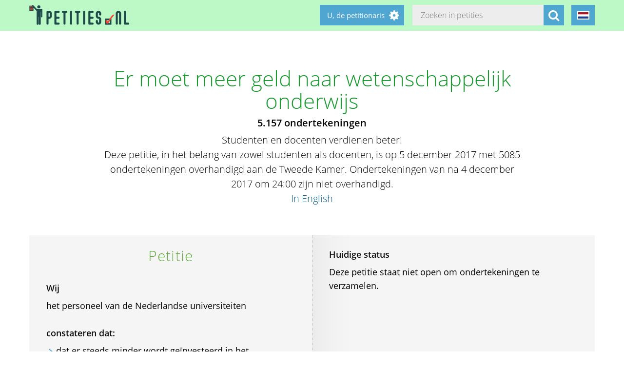

--- FILE ---
content_type: text/html; charset=utf-8
request_url: https://petities.nl/petitions/er-moet-meer-geld-naar-wetenschappelijk-onderwijs?locale=nl&page=2
body_size: 19985
content:
<!DOCTYPE html><html class="no-js" lang="nl"><head><title>Er moet meer geld naar wetenschappelijk onderwijs - Petities.nl</title><meta content="text/html; charset=UTF-8" http-equiv="Content-Type" /><meta content="width=device-width" name="viewport" /><meta name="csrf-param" content="authenticity_token" />
<meta name="csrf-token" content="U6Owo478wQcH7IqM0tuRVZVMppSbfpkXEtPhAI3IdT7X5DIzgSM+5ZMVTEOX8gIBMa96vlyb8zHSrVAI24n5qw==" /><link rel="stylesheet" media="screen" href="/assets/application-2cd66f9b13a324ef9757efbbb6eb886047f0ca8f838900142fce0499749b4413.css" /><script src="/assets/application-9a8b852ce0f993624ae14de8252c7d59697bca87cfb1fb5ecf798222812bdc39.js"></script><meta content="https://petities.nl/petitions/er-moet-meer-geld-naar-wetenschappelijk-onderwijs?locale=nl" property="og:url" /><meta content="Er moet meer geld naar wetenschappelijk onderwijs" property="og:title" /><meta content="Studenten en docenten verdienen beter!
Deze petitie, in het belang van zowel studenten als docenten, is op 5 december 2017 met 5085 ondertekeningen overhandigd aan de Tweede Kamer. Ondertekeningen van na 4 december 2017 om 24:00 zijn niet overhandigd. 
In English (https://wetenschappelijkonderwijs.petities.nl?locale=en)
" property="og:description" /><meta content="summary" property="twitter:card" /><meta content="@petities" property="twitter:site" /></head><body class="vervolg"><header class="header"><div class="header-content"><div class="header-button-container"><a class="header-logo" href="https://petities.nl/?locale=nl"></a></div><div class="header-languages-container"><div class="header-languages-container-active nl"></div><div class="header-languages-container-active-dropdown"><a href="/petitions/er-moet-meer-geld-naar-wetenschappelijk-onderwijs?locale=nl"><div class="header-languages-container-active-dropdown-item nl"></div></a><a href="/petitions/er-moet-meer-geld-naar-wetenschappelijk-onderwijs?locale=en"><div class="header-languages-container-active-dropdown-item en"></div></a></div></div><div class="search-container vervolg whitespace"><form role="search" action="/petitions/search?locale=nl" accept-charset="UTF-8" method="get"><input name="utf8" type="hidden" value="&#x2713;" /><input type="text" name="search" id="search" class="search-container-input" placeholder="Zoeken in petities" /><input type="hidden" name="locale" id="locale" value="nl" /><button class="search-container-button" type="submit"><i class="fa fa-search"></i></button></form></div><div class="header-search-toggle"><i class="fa fa-search"></i></div><div class="header-user-wrapper"><div class="header-user-name">U, de petitionaris</div><div class="header-user-dropdown"><a class="header-user-dropdown-item" href="https://petities.nl/petitions/new?locale=nl">Start een petitie</a><a class="header-user-dropdown-item" href="https://petities.nl/login?locale=nl">Inloggen</a></div></div></div></header><script>$(window).on('scroll', function(){
  if ($(window).width() > 950) {
    floatingElement=$('.petition-form-float-wrapper');
    floatTop=$('.petition-form-wrapper').offset().top - $(window).scrollTop();
    floatBottom=($('.petition-form-wrapper').offset().top + $('.petition-form-wrapper').innerHeight() - floatingElement.height() - 30) - $(window).scrollTop();

    if (floatTop < 0) {
      floatingElement.addClass('floating');
    } else {
      floatingElement.removeClass('floating');
    }

    if (floatBottom < 0) {
      floatingElement.removeClass('floating').addClass('bottom-fixed');
    } else {
      floatingElement.removeClass('bottom-fixed');
    }
  }
});</script><div class="page"><section class="petition-intro-container-noimage"><div class="petition-intro-image-container"></div><div class="petition-intro-info-container"><h1 class="petition-intro-info-title">Er moet meer geld naar wetenschappelijk onderwijs</h1><div class="petition-intro-info-counter">5.157 ondertekeningen</div><div class="petition-intro-info-text"><p><p>Studenten en docenten verdienen beter!</p>

<p>Deze petitie, in het belang van zowel studenten als docenten, is op 5 december 2017 met 5085 ondertekeningen overhandigd aan de Tweede Kamer. Ondertekeningen van na 4 december 2017 om 24:00 zijn niet overhandigd. </p>

<p><a href="https://wetenschappelijkonderwijs.petities.nl?locale=en">In English</a></p>
</p></div></div></section><section class="petition-container"><div class="petition-text-wrapper"><h2 class="petition-section-title">Petitie</h2><div class="petition-text"><h3>Wij</h3><p>het personeel van de Nederlandse universiteiten</p>
<p>&nbsp;</p><h3>constateren dat:</h3><ul>
<li><p>dat er steeds minder wordt geïnvesteerd in het wetenschappelijk onderwijs en in het behoud van de verwevenheid met het wetenschappelijk onderzoek. De afgelopen jaren is het bedrag dat per student beschikbaar is met een kwart gedaald. Hierdoor is de werkdruk onder het universitaire personeel naar onacceptabele hoogte gestegen.  De kwaliteit van het wetenschappelijke onderwijs en onderzoek is daardoor ernstig in het geding.</p></li>
<li><p>Wat dreigt zijn nog massalere colleges, nog minder contacturen en nog minder begeleidingstijd per student.</p></li>
<li><p>Er vindt op dit moment een uitputtingsslag plaats onder het personeel van de Nederlandse universiteiten. Zes op de tien medewerkers hebben fysieke en psychische klachten.</p></li>
<li><p>Als er geen realistische financiering van de huidige taakstelling komt zullen de studenten niet het onderwijs krijgen dat ze nodig hebben en komt de internationale positie van ons hoger onderwijs in gevaar. Dit kan en mag niet gebeuren in een kennisland als Nederland!</p></li>
</ul>
<p>&nbsp;</p><h3>en verzoeken</h3><ul>
<li><p>Er moeten vierduizend nieuwe docenten bij, zoals reeds toegezegd door de vertrekkende regering. De gelden die zijn vrijgekomen door de afschaffing van de studiefinanciering dienen, zoals beloofd, hiervoor te worden ingezet.</p></li>
<li><p>Het huidige regeerakkoord leidt echter tot substantieel minder geld voor wetenschappelijk onderwijs. De prestatie- of kwaliteitsafspraken bieden hiervoor geen soelaas. In de eerste plaats moet er meer geld bij het wetenschappelijke onderwijs, niet minder.</p></li>
<li><p>Het is ontoereikend om slechts meer te investeren in wetenschappelijk onderzoek. Zowel onderwijs als onderzoek hebben meer geld nodig. Het huidige regeerakkoord leidt ertoe dat de verwevenheid tussen deze twee nog meer wordt verstoord. Door de verdere druk op het onderwijs komt het onderzoek in het geding.</p></li>
</ul>

<p>Kortom,  het huidige regeerakkoord leidt tot een verder tekort aan docenten, tot een verdere toename van de werkdruk onder zowel docenten als studenten, tot een daling van de kwaliteit van het onderwijs, en tot een nog grotere verstoring  van de verwevenheid tussen onderwijs en onderzoek. Dit kan en mag niet gebeuren.</p>
</div></div><div class="petition-form-wrapper"><div class="petition-text"><h3>Huidige status</h3>Deze petitie staat niet open om ondertekeningen te verzamelen.<p>&nbsp;</p></div></div></section><section class="petition-details-container"><div class="petition-details" id="detailbox"><h2 class="petition-section-title">Details</h2><div class="petition_field_label">Ontvanger:</div><div class="petition_field_data">Tweede Kamer&nbsp;</div><div class="petition_field_label">Petitieloket:</div><div class="petition_field_data"><a href="/petitions/desks/nederland?locale=nl">Nederland</a>&nbsp;</div><div class="petition_field_label">Einddatum:</div><div class="petition_field_data">14-01-2018&nbsp;</div><div class="petition_field_label">Antwoord verwacht:</div><div class="petition_field_data">24-01-2018&nbsp;</div><div class="petition_field_label">Status:</div><div class="petition_field_data">Gesloten&nbsp;</div><div class="petition_field_label">Petitionaris:</div><div class="petition_field_data">Rens Bod&nbsp;</div><div class="petition_field_label">Organisatie:</div><div class="petition_field_data">University of Amsterdam&nbsp;</div><div class="petition_field_label">Website:</div><div class="petition_field_data"><a href="https://nl.wikipedia.org/wiki/Universiteit#Wetenschappelijk_onderwijs">- Wikipedia erover</a><br /><a href="https://www.facebook.com/permalink.php?story_fbid=1619491471435725&amp;id=225251577526395">- Bericht op Facebook met de aankondiging van deze petitie</a><br /><a href="https://twitter.com/petities/status/919992839022563328">- Tweet met aankondiging van deze petitie</a><br /></div><div class="clearfix"></div></div><div class="petition-details history" id="history_chart"><h2 class="petition-section-title">Geschiedenis</h2><script>$(document).ready(function(){
  var ctx = $("#chartContainer")[0].getContext("2d");
  var data = {
    labels: ["2025-12-31", "2026-1-1", "2026-1-2", "2026-1-3", "2026-1-4", "2026-1-5", "2026-1-6", "2026-1-7", "2026-1-8", "2026-1-9", "2026-1-10", "2026-1-11", "2026-1-12", "2026-1-13", "2026-1-14", "2026-1-15", "2026-1-16", "2026-1-17", "2026-1-18", "2026-1-19"],
    datasets: [{
      fillColor: "#96c79f",
      data: [0, 0, 0, 0, 0, 0, 0, 0, 0, 0, 0, 0, 0, 0, 0, 0, 0, 0, 0, 0]
    }]
  };
  var myBarChart = new Chart(ctx).Bar(data, {
    showTooltips: true,
    animation: true,
    showScale: true,
    scaleShowGridLines : false,
    barShowStroke : false,
    barValueSpacing: 1,
    tooltipFillColor: "#fff",
    tooltipFontColor: "#000",
  });
});</script><canvas id="chartContainer" style="height:275px; width:100%;"></canvas></div></section></div><div class="social-bar"><div class="social-bar-content"><a class="share-button facebook" href="javascript:fbShare(&#39;https://wetenschappelijkonderwijs.petities.nl&#39;, &#39;Er moet meer geld naar wetenschappelijk onderwijs&#39;);"><span class="fa-stack fa-2x"><i class="fa fa-circle fa-stack-2x"></i><i class="fa fa-facebook fa-inverse fa-stack-1x"></i></span></a><a class="share-button twitter" href="javascript:twitterShare(&#39;https://wetenschappelijkonderwijs.petities.nl&#39;, &#39;Er moet meer geld naar wetenschappelijk onderwijs&#39;);"><span class="fa-stack fa-2x"><i class="fa fa-circle fa-stack-2x"></i><i class="fa fa-twitter fa-inverse fa-stack-1x"></i></span></a><a class="share-button whatsapp small-only" href="whatsapp://send?text=Er%20moet%20meer%20geld%20naar%20wetenschappelijk%20onderwijs%20https%3A%2F%2Fwetenschappelijkonderwijs.petities.nl"><span class="fa-stack fa-2x"><i class="fa fa-circle fa-stack-2x"></i><i class="fa fa-whatsapp fa-inverse fa-stack-1x"></i></span></a><a class="share-button linkedin" href="javascript:lnShare(&#39;https://wetenschappelijkonderwijs.petities.nl&#39;);"><span class="fa-stack fa-2x"><i class="fa fa-circle fa-stack-2x"></i><i class="fa fa-linkedin fa-inverse fa-stack-1x"></i></span></a><a class="share-button email" href="mailto:?body=https%3A%2F%2Fwetenschappelijkonderwijs.petities.nl&amp;subject=Petities.nl%3A%20Er%20moet%20meer%20geld%20naar%20wetenschappelijk%20onderwijs"><span class="fa-stack fa-2x"><i class="fa fa-circle fa-stack-2x"></i><i class="fa fa-envelope fa-inverse fa-stack-1x"></i></span></a><a class="share-button link" href="https://wetenschappelijkonderwijs.petities.nl"><span class="fa-stack fa-2x"><i class="fa fa-circle fa-stack-2x"></i><i class="fa fa-link fa-inverse fa-stack-1x"></i></span></a></div></div><div class="page"><section><h2 class="petition-section-title">Ondertekeningen</h2><div class="petition-signatures-container" data-behavior="load-remote" data-page="1" data-url="https://petities.nl/petitions/er-moet-meer-geld-naar-wetenschappelijk-onderwijs/signatures/latest?locale=nl"><div class="clearfix"></div></div><div class="navigation-bar"><a class="navigation-loadmore button" data-behavior="load-more-signatures" href="javascript:void(0);">Laad meer ondertekeningen</a><div class="clearfix"></div><a class="navigation-toall" href="/petitions/er-moet-meer-geld-naar-wetenschappelijk-onderwijs/signatures?locale=nl">Naar alle ondertekeningen</a></div></section></div><div class="page vervolg"><section class="vervolg-main"><h1 class="petition-section-title left">Nieuws</h1><div class="update-container" id="petitionnews"><div class="update" id="update-1" style="display:none;"><div class="update-content whitespace"><h2></h2><div class="update-intro"></div><div class="update-date"></div></div></div><div class="update-content whitespace"></div><div class="update" id="update7583" style="display:flex;"><div class="update-content whitespace"><h2>Overhandiging op 5 december 2017</h2><div class="update-intro"><p>De petitie &#39;Er moet meer geld naar wetenschappelijk onderwijs&#39; wordt overhandigd aan de Tweede Kamer op 5 december 2017 om 13:30 - 13:45 <a href="https://www.tweedekamer.nl/debat_en_vergadering/commissievergaderingen/details?id=2017A03775">volgens TweedeKamer.nl</a>. In de Statenpassage in het gebouw van de Tweede Kamer in Den Haag komt de commissie van Kamerleden over Onderwijs, Cultuur en Wetenschap de petitie in ontvangst nemen. </p>
</div><div class="read-more-handler whitespace">+Lees meer...</div><div class="read-more-content whitespace"><p>Neem op tijd contact op met de petitionaris als u daar bij wilt zijn. Aanmelden tevoren is nodig en er mogen maximaal 8 personen mee. Wees ruim op tijd om door de beveiliging te gaan en een kluisje te vinden voor uw spullen. Lees ook <a href="https://handboek.petities.nl/wiki/Overhandigen">het Handboek Petities over de overhandiging</a>.</p>
</div><div class="update-date">23-11-2017</div></div></div><div class="update" id="update7549" style="display:flex;"><div class="update-content whitespace"><h2>De petitie zal worden aangeboden op 5 december om 13.30 uur!</h2><div class="update-intro"><p>Onze petitie zal op 5 december om 13.30 uur worden aangeboden aan de  onderwijscommissie van de Tweede Kamer. Een gepast Sinterklaaskadootje: het onderwijsdebat is namelijk  meteen daarna op 6 en 7 december. </p>
</div><div class="read-more-handler whitespace">+Lees meer...</div><div class="read-more-content whitespace"><p>Verspreid nog snel onze petitie!</p>

<p>Namens WOinActie,</p>

<p>Rens Bod</p>
</div><div class="update-date">17-11-2017</div></div></div><div class="update" id="update7506" style="display:flex;"><div class="update-content whitespace"><h2>Update over de petitie: onderwijsdebat in de Tweede Kamer</h2><div class="update-intro"><p>Vandaag 1 november vindt het eerste debat plaats over het regeerakkoord in de Tweede Kamer. Het onderwijsdebat zelf is een aantal weken uitgesteld. </p>
</div><div class="read-more-handler whitespace">+Lees meer...</div><div class="read-more-content whitespace"><p>Mogelijk vindt dit plaats later in november; de datum horen we deze week. Ons plan is om de petitie de dag vóór dit onderwijsdebat aan te bieden aan de onderwijscommissie van de Tweede Kamer (dat zijn de onderwijswoordvoerders van de verschillende fracties). We hebben al contact met enkele van deze onderwijswoordvoerders. Zij hebben toegezegd de petitie te zullen meenemen in het onderwijsdebat. </p>

<p>Daarna willen we ook een publiek debat organiseren met de minister. Tegelijkertijd opereert de VSNU van bovenaf en spreekt rechtstreeks met het nieuwe kabinet. Het is echter van groot belang om juist ook van &quot;onderaf&quot; te opereren en de stem van de universitaire werknemers zelf aan de volksvertegenwoordigers te laten horen! Als dit allemaal geen effect heeft, plannen we verdere acties.</p>

<p>Blijf ondertussen de petitie verspreiden!</p>

<p>Met hartelijke groet, namens WOinActie,</p>

<p>Rens Bod</p>
</div><div class="update-date">01-11-2017</div></div></div></div><div class="navigation-bar">  <nav class="pagination" role="navigation" aria-label="pager">
    <span class="first">
  <a href="/petitions/er-moet-meer-geld-naar-wetenschappelijk-onderwijs?locale=nl#petitionnews">&laquo; Eerste</a>
</span>

    <span class="prev">
  <a rel="prev" href="/petitions/er-moet-meer-geld-naar-wetenschappelijk-onderwijs?locale=nl#petitionnews">&lsaquo; Vorige</a>
</span>

        <span class="page">
  <a rel="prev" href="/petitions/er-moet-meer-geld-naar-wetenschappelijk-onderwijs?locale=nl#petitionnews">1</a>
</span>

        <span class="page current">
  2
</span>

        <span class="page">
  <a rel="next" href="/petitions/er-moet-meer-geld-naar-wetenschappelijk-onderwijs?locale=nl&amp;page=3#petitionnews">3</a>
</span>

        <span class="page">
  <a href="/petitions/er-moet-meer-geld-naar-wetenschappelijk-onderwijs?locale=nl&amp;page=4#petitionnews">4</a>
</span>

      <span class="next">
  <a rel="next" href="/petitions/er-moet-meer-geld-naar-wetenschappelijk-onderwijs?locale=nl&amp;page=3#petitionnews">Volgende &rsaquo;</a>
</span>

      <span class="last">
  <a href="/petitions/er-moet-meer-geld-naar-wetenschappelijk-onderwijs?locale=nl&amp;page=4#petitionnews">Laatste &raquo;</a>
</span>

  </nav>
</div></section><aside class="vervolg-side"></aside></div><footer class="footer"><div class="footer-content"><aside class="footer-news-list-wrapper"><h2 class="footer-content-title">Updates</h2><ul class="footer-news-list"><li class="footer-news-list-item"><a href="https://petities.nl/updates/maak-de-kruising-met-de-haarlemmerweg-veilig-bij-de-ingang-van-het-westerpark?locale=nl">24-12-2025&nbsp;Maak de kruising met de Haarlemmerweg veilig bij de ingang van het Westerpark</a></li><li class="footer-news-list-item"><a href="https://petities.nl/updates/verbied-voertuigen-bij-een-demonstratie?locale=nl">14-12-2025&nbsp;Verbied voertuigen bij een demonstratie</a></li><li class="footer-news-list-item"><a href="https://petities.nl/updates/kies-voor-een-decentrale-europese-digitale-identiteit-met-privacy-by-design?locale=nl">13-10-2025&nbsp;Kies voor een decentrale Europese digitale identiteit met &#39;privacy by design&#39;</a></li><li class="footer-news-list-item"><a href="https://petities.nl/updates/plaats-windmolens-en-leg-zonneparken-neer?locale=nl">27-08-2025&nbsp;Plaats windmolens en leg zonneparken neer</a></li><li class="footer-news-list-item"><a href="https://petities.nl/updates/lanceer-de-aow-ov-kaart?locale=nl">30-07-2025&nbsp;Lanceer de AOW-OV-kaart</a></li><li class="footer-news-list-item"><a href="https://petities.nl/updates/bescherm-onze-kerken?locale=nl">06-07-2025&nbsp;Bescherm onze kerken</a></li></ul></aside><div class="footer-content-block"><div class="footer-content-menu-wrapper"><nav class="footer-content-menu-container"><ul class="footer-content-menu-part left"><li class="footer-content-menu-item"><a href="https://petities.nl/help?locale=nl">Help</a></li><li class="footer-content-menu-item"><a href="https://petities.nl/petitions/new?locale=nl">Start een petitie</a></li><li class="footer-content-menu-item"><a href="https://petities.nl/petitions?locale=nl">Petities</a></li><li class="footer-content-menu-item"><a href="https://petities.nl/petitions/desks?locale=nl">Loketten</a></li><li class="footer-content-menu-item"><a href="https://petities.nl/dashboard?locale=nl">Beheer uw petities</a></li></ul><ul class="footer-content-menu-part right"><li class="footer-content-menu-item"><a href="https://petities.nl/updates?locale=nl">Updates</a></li><li class="footer-content-menu-item"><a href="https://petities.nl/privacy?locale=nl">Uw privacy</a></li><li class="footer-content-menu-item"><a href="https://petities.nl/about?locale=nl">Over petities.nl</a></li><li class="footer-content-menu-item"><a href="https://petities.nl/donate?locale=nl">Steun ons</a></li></ul></nav><a class="donate-button" href="https://petities.nl/donate?locale=nl">Doneer en steun Petities.nl</a></div><div class="footer-content-contactblock"><div class="footer-content-contactblock-section top"><ul class="footer-content-menu"><li class="footer-content-menu-item">Contact</li><li class="footer-content-menu-item"><a href="https://petities.nl/contact?locale=nl">Contactformulier</a></li><li class="footer-content-menu-item"><a href="mailto:webmaster@petities.nl">webmaster@petities.nl</a><br>020 7854412</li></ul></div></div></div></div><div class="footer-sponsor-bar">Hosting gesponsord door<br /><a href="https://www.opendomein.nl/vereniging/over_ons">Vereniging Open Domein</a></div></footer></body></html>